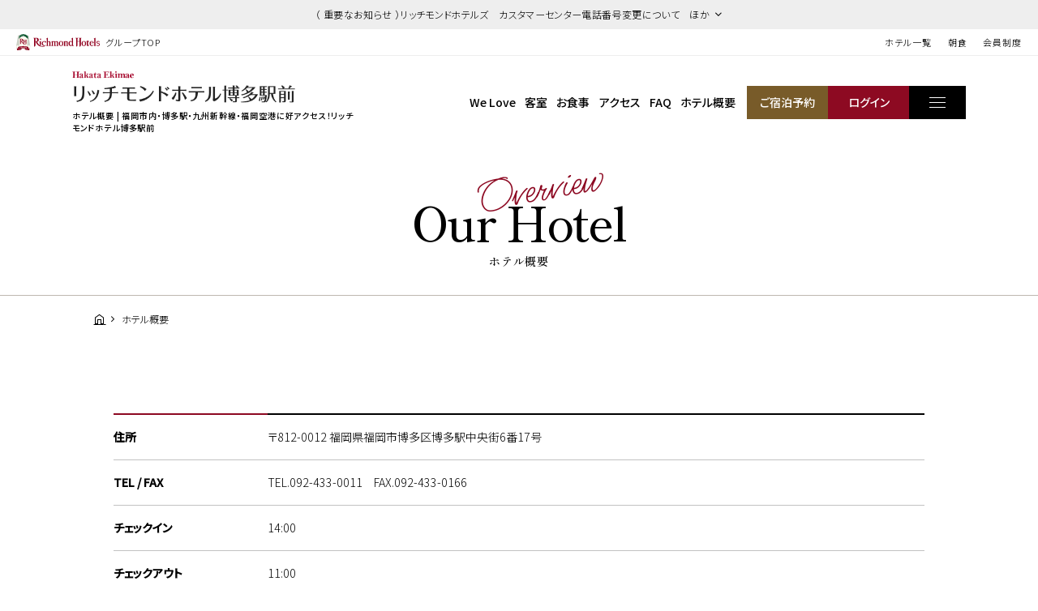

--- FILE ---
content_type: text/html; charset=UTF-8
request_url: https://richmondhotel.jp/hakata/guide/
body_size: 51476
content:
<!DOCTYPE html>
<html class="mouse lower modern chrome" lang="ja">
<head prefix="og: http://ogp.me/ns# fb: http://ogp.me/ns/fb# website: http://ogp.me/ns/website#">
	<meta charset="utf-8">
	<title>ホテル概要 | リッチモンドホテル 博多駅前 | 公式サイト</title>
	<meta name="keywords" content="福岡市内,博多区,福岡空港,九州新幹線,ホテル,ビジネスホテル,リッチモンドホテル,ホテル概要">
	<meta name="description" content="リッチモンドホテル博多駅前のホテル詳細情報です。リッチモンドホテル博多駅前は、JR「博多駅」より徒歩4分。ビジネスにも観光にも利便性の高い立地が魅力です。">
		<meta name="viewport" content="width=device-width, initial-scale=0.0, minimum-scale=1.0">
		<meta name="format-detection" content="telephone=no">
	<link rel="index" href="https://richmondhotel.jp/hakata/">
	<link rel="canonical" href="http://richmondhotel.jp/hakata/guide/">

	<!-- Google Tag Manager -->
<script>(function(w,d,s,l,i){w[l]=w[l]||[];w[l].push({'gtm.start':
new Date().getTime(),event:'gtm.js'});var f=d.getElementsByTagName(s)[0],
j=d.createElement(s),dl=l!='dataLayer'?'&l='+l:'';j.async=true;j.src=
'https://www.googletagmanager.com/gtm.js?id='+i+dl;f.parentNode.insertBefore(j,f);
})(window,document,'script','dataLayer','GTM-W8SGKWR');</script>
<!-- End Google Tag Manager -->

			<!-- favicon -->
		<link rel="shortcut icon" href="https://richmondhotel.jp/favicon.ico">
	
			<!-- apple-touch-icon -->
		<link rel="apple-touch-icon" href="https://richmondhotel.jp/apple-touch-icon.png">
			<link rel='dns-prefetch' href='//www.googletagmanager.com'/>
	<link rel='dns-prefetch' href='//code.jquery.com'/>
	<link rel='dns-prefetch' href='//cdn.jsdelivr.net'/>

	<!-- Open graph tags -->
		<meta property="fb:app_id" content="">
	<meta property="og:site_name" content="タイトルが入ります">
	<meta property="og:title" content="ホテル概要 | リッチモンドホテル 博多駅前 | 公式サイト">
	<meta property="og:type" content="website">
	<meta property="og:url" content="http://richmondhotel.jp/hakata/guide/">
	<meta property="og:description" content="リッチモンドホテル博多駅前のホテル詳細情報です。リッチモンドホテル博多駅前は、JR「博多駅」より徒歩4分。ビジネスにも観光にも利便性の高い立地が魅力です。">
			        <meta property="og:image" content="http://richmondhotel.jp/datas/images/2023/03/25/a2f33d6e3b2ce9ae7d8d4360bc4766e0038de100.jpg">
			<meta name="twitter:card" content="summary_large_image">

	<!-- shutto翻訳設置用 -->
		<script src="https://d.shutto-translation.com/trans.js?id=22002"></script>
		<!-- *** stylesheet *** -->
<style rel="stylesheet" media="all">
/* default.css */
html,article,aside,audio,blockquote,body,dd,dialog,div,dl,dt,fieldset,figure,footer,form,h1,h2,h3,h4,h5,h6,header,hgroup,input,li,mark,menu,nav,ol,p,pre,section,td,textarea,th,time,ul,video,main{margin:0;padding:0;word-wrap:break-word;overflow-wrap:break-word;-webkit-font-feature-settings:"palt";font-feature-settings:"palt"}address,caption,cite,code,dfn,em,strong,th,var{font-style:normal;word-wrap:break-word;overflow-wrap:break-word}table{border-collapse:collapse;border-spacing:0}caption,th{text-align:left}q:after,q:before{content:""}embed,object{vertical-align:top}hr,legend{display:none}h1,h2,h3,h4,h5,h6{font-size:100%;font-weight:normal;}abbr,acronym,fieldset,img{border:0}li{list-style-type:none}sup{vertical-align:super;font-size:0.5em}img{vertical-align:top}i{font-style:normal}svg{vertical-align:middle}article,aside,dialog,figure,footer,header,hgroup,nav,section,main{display:block}nav,ul{list-style:none}
</style>
<link href="https://richmondhotel.jp/files/css/global_common.css?v=20250522171032" rel="stylesheet" media="all">
<link href="https://richmondhotel.jp/files/css/bb_common.css?v=20250311201704" rel="stylesheet" media="all">
<link href="https://richmondhotel.jp/files/css/bb_guide.css?v=20250304115006" rel="stylesheet" media="all">
<!-- *** javascript *** -->
<!-- jquery-3.4.1　-->
<script src="https://code.jquery.com/jquery-3.4.1.min.js" integrity="sha256-CSXorXvZcTkaix6Yvo6HppcZGetbYMGWSFlBw8HfCJo=" crossorigin="anonymous"></script>

<script>
// config.js
var $body,$page,$changeImg,$doc=$(document),$w=$(window),$html=$("html"),abi={bp_tab:1023,bp_sp:767,pc:"",tab:"",sp:"",pcView:"",tabView:"",spView:"",finish:"",deviceWidth:"",deviceHeight:"",sT:"",ie9:!!$html.hasClass("ie9"),ie8:!!$html.hasClass("ie8"),ie10:!!$html.hasClass("ie10"),ie11:!!$html.hasClass("ie11"),edge:!!$html.hasClass("edge"),ua_mouse:!!$html.hasClass("mouse"),ua_touch:!!$html.hasClass("touch"),ua_phone:!!$html.hasClass("phone")},rwdFunctions={checkValue:function(){abi.deviceWidth=abi.ie8?$w.width():window.innerWidth,abi.deviceHeight=$w.height(),abi.pc=!!(abi.ie8||abi.deviceWidth>abi.bp_tab),abi.tab=!abi.ie8&&abi.deviceWidth<=abi.bp_tab&&abi.deviceWidth>abi.bp_sp,abi.sp=!abi.ie8&&abi.deviceWidth<=abi.bp_sp},fooLoad:function(i){i.each(function(){$(this).attr("src",$(this).data("img"))})},loadImg:function(){abi.finish=!!(abi.pcView&&abi.tabView&&abi.spView),abi.ie8||abi.finish?abi.pcView||(abi.pcView=!0):abi.pc||abi.tab?(abi.pcView&&abi.tabView||rwdFunctions.fooLoad($("img.load_pc-tab")),abi.pc&&!abi.pcView&&(rwdFunctions.fooLoad($("img.load_pc")),abi.pcView=!0),abi.tab&&!abi.tabView&&(rwdFunctions.fooLoad($("img.load_tab-sp")),abi.tabView=!0)):abi.spView||(rwdFunctions.fooLoad($("img.load_sp,img.load_tab-sp")),abi.spView=!0)},changeImg:function(){if(!abi.ie8)for(var i=0;i<=$changeImg.length-1;i++)$changeImg.eq(i).is(".custom")?abi.deviceWidth>$changeImg.eq(i).data("custom")?$changeImg.eq(i).attr("src",$changeImg.eq(i).data("img")):$changeImg.eq(i).attr("src",$changeImg.eq(i).data("img").replace("-before","-after")):$changeImg.eq(i).is(".tab,.all")?$changeImg.eq(i).is(".tab")?abi.pc?$changeImg.eq(i).attr("src",$changeImg.eq(i).data("img")):$changeImg.eq(i).attr("src",$changeImg.eq(i).data("img").replace("-pc","-tab")):$changeImg.eq(i).is(".all")&&(abi.pc?$changeImg.eq(i).attr("src",$changeImg.eq(i).data("img")):abi.tab?$changeImg.eq(i).attr("src",$changeImg.eq(i).data("img").replace("-pc","-tab")):abi.sp&&$changeImg.eq(i).attr("src",$changeImg.eq(i).data("img").replace("-pc","-sp"))):abi.sp?$changeImg.eq(i).attr("src",$changeImg.eq(i).data("img").replace("-pc","-sp")):$changeImg.eq(i).attr("src",$changeImg.eq(i).data("img"))},adjustFsz:function(){abi.sp&&(abi.deviceHeight>abi.deviceWidth?(p=abi.deviceWidth/3.5,$page.css("fontSize",p+"%")):$page.css("fontSize",""))},settingRwd:function(){rwdFunctions.checkValue(),rwdFunctions.changeImg(),rwdFunctions.loadImg(),rwdFunctions.adjustFsz()}};$.fn.superResize=function(i){var a=$.extend({loadAction:!0,resizeAfter:function(){}},i);a.loadAction&&("interactive"!==document.readyState&&"complete"!==document.readyState||a.resizeAfter());var e=!1,t=abi.deviceWidth;return this.resize(function(){!1!==e&&clearTimeout(e),e=setTimeout(function(){t!=abi.deviceWidth&&(a.resizeAfter(),t=abi.deviceWidth)},300)}),this},$.fn.firstLoad=function(i){var a=$.extend({pc:function(){},pc_tab:function(){},tab:function(){},tab_sp:function(){},sp:function(){}},i),e=[];return this.superResize({resizeAfter:function(){setTimeout(function(){1!=e[0]&&abi.pcView&&(a.pc(),e[0]=!0),(1!=e[1]&&abi.pcView||1!=e[1]&&abi.tabView)&&(a.pc_tab(),e[1]=!0),1!=e[2]&&abi.tabView&&(a.tab(),e[2]=!0),(1!=e[3]&&abi.tabView||1!=e[3]&&abi.spView)&&(a.tab_sp(),e[3]=!0),1!=e[4]&&abi.spView&&(a.sp(),e[4]=!0)},200)}}),this},$.fn.hasAttr=function(i){var a=this.attr(i);return void 0!==a&&!1!==a},document.addEventListener("DOMContentLoaded",function(i){$body=$("body"),$page=$("#abi_page"),$changeImg=$("img.change_img"),rwdFunctions.settingRwd(),abi.ie8&&rwdFunctions.fooLoad($("img.change_img,img.load_pc,img.load_pc-tab")),abi.ua_phone||$('a[href^="tel:"]').wrapInner('<span class="tel"></span>').children("span").unwrap(),abi.ua_touch&&$page.find("*").on({touchstart:function(){$(this).addClass("touchstart").removeClass("touchend")},touchend:function(){$(this).addClass("touchend").removeClass("touchstart")}}),$w.on({load:function(){$w.trigger("resize").trigger("scroll")},resize:function(){rwdFunctions.checkValue()},scroll:function(){abi.sT=$w.scrollTop()}}).superResize({loadAction:!1,resizeAfter:function(){rwdFunctions.settingRwd()}})});
</script>
<script src="https://richmondhotel.jp/files/js/bb_common.min.js?v=20250306155627"></script>
</head>

<body id="guide">
<!-- Google Tag Manager (noscript) -->
<noscript><iframe src="https://www.googletagmanager.com/ns.html?id=GTM-W8SGKWR"
height="0" width="0" style="display:none;visibility:hidden"></iframe></noscript>
<!-- End Google Tag Manager (noscript) -->
<div id="abi_page">
<header id="global_header">
						<div class="con_g_information">
                    <!-- 記事が複数だった時 -->
                    <p class="st accordion "><span>（ 重要なお知らせ ）リッチモンドホテルズ　カスタマーセンター電話番号変更について　ほか</span></p>
            <div class="box_inf" >
                <ul>
	                		                                        <li>
                            <a href="/news/20603968548/" class="over">（ 重要なお知らせ ）リッチモンドホテルズ　カスタマーセンター電話番号変更について</a>
                        </li>
                    		                                        <li>
                            <a href="/news/20603968363/" class="over">会員カードの廃止＆会員移行手続きについてのお知らせ</a>
                        </li>
                                    </ul>
                <p class="ic_close"><i id="js-g_infClose" class="icon-close"></i></p>
            </div>
        	</div><!-- /.con_g_information -->
    	<div class="con_g_header view_pc-tab">
		<p class="logo"><a href="https://richmondhotel.jp/" class="over"><img src="https://richmondhotel.jp/files/images/header/logo.svg" alt="Richmond Hotels" width="103" height="20"><em>グループTOP</em></a></p>
		<ul>
			<li><a href="https://richmondhotel.jp/hotels/" target="_blank">ホテル一覧</a></li>
			<!-- <li><a href="https://richmondhotel.jp/plan/" target="_blank">特集プラン</a></li> -->
			<li><a href="https://richmondhotel.jp/breakfast/" target="_blank">朝食</a></li>
			<li><a href="https://richmondhotel.jp/club/" target="_blank">会員制度</a></li>

		</ul>
	</div><!-- /.con_g_header -->
</header><!-- /#global_header -->
<div id="js-loading" style="position:fixed;left:0;top:0;width:100%;height:100%;z-index:100000;background:#fff;"></div>
<script>
	$(function(){
		$('#js-loading').delay(300).fadeOut(500);
	});
</script>
<header id="header">
	<div class="con_header">
		<div class="box_logo">
			<p class="logo">
												                    <a href="https://richmondhotel.jp/hakata/" class="over">
                        <img src="/datas/cache/images/2025/03/06/500x70_ea1e9d427fb5664c32c517a73e421e58_93dc8fd2caec8859f12e63cd44d465f5be1883a4.png" alt="リッチモンドホテル博多駅前" width="275" height="35" loading="lazy">
                    </a>
				            </p>
			<h1>ホテル概要 | 福岡市内・博多駅・九州新幹線・福岡空港に好アクセス！リッチモンドホテル博多駅前</h1>
		</div>
		<nav id="gnav">
			<ul class="view_pc-tab">
				<li><a href="https://richmondhotel.jp/hakata/welove/">We Love</a></li>
				<li><a href="https://richmondhotel.jp/hakata/rooms/">客室</a></li>
				<li><a href="https://richmondhotel.jp/hakata/dishes/">お食事</a></li>
				<li><a href="https://richmondhotel.jp/hakata/access/">アクセス</a></li>
								<li><span class="talkappi-faq-icon">FAQ</span></li>
                				<li><a href="https://richmondhotel.jp/hakata/guide/">ホテル概要</a></li>
                				<li class="rsv"><a href="https://booking.richmondhotel.jp/booking/result?code=0190d8cf-1c5f-7ba5-bf8d-8adba165355f&type=plan" target="_blank"><span>ご宿泊予約</span></a></li>
				<li class="login"><a href="https://booking.richmondhotel.jp/my-account/profile?code=0190d8cf-1c5f-7ba5-bf8d-8adba165355f" target="_blank"><span>ログイン</span></a></li>
			</ul>
			<p class="btn js-menuBtn over"><span></span></p>
		</nav>
	</div>
</header><!-- /#header --><main id="contents">

	<div class="con_title subpage">
		<h2><span>Our Hotel<i>Overview</i></span><em>ホテル概要</em></h2>
	</div><!-- .con_title -->

	<!-- パンくず -->
	<ul class="topicpath" vocab="https://schema.org/" typeof="BreadcrumbList">
		<li property="itemListElement" typeof="ListItem">
			<a property="item" href="https://richmondhotel.jp/hakata/" typeof="WebPage">
				<span property="name"><i class="icon-home"></i></span>
			</a>
			<meta property="position" content="1">
		</li>
		<li property="itemListElement" typeof="ListItem">
			<span property="name">ホテル概要</span>
			<meta property="position" content="2">
		</li>
	</ul><!-- .topicpath -->

	<div class="con_hotel">
		<table class="tbl_basic2">
            <tbody>
                        <tr>
        <th>住所</th>
        <td>〒812-0012 <br class="view_sp">福岡県福岡市博多区博多駅中央街6番17号</td>
    </tr>
            <tr>
        <th>TEL / FAX</th>
        <td>TEL.<a href="tel:0924330011">092-433-0011</a>　<br class="view_sp">FAX.092-433-0166</td>
    </tr>
                                    <tr>
                <th>チェックイン</th>
                <td>14:00</td>
            </tr>
                    <tr>
                <th>チェックアウト</th>
                <td>11:00</td>
            </tr>
                    <tr>
                <th>総部屋数</th>
                <td>216室</td>
            </tr>
                    <tr>
                <th>館内</th>
                <td>2F コインランドリー(洗濯・乾燥 &yen;500/120分, &yen;400/80分)　/　8F 自動販売機・電子レンジ・製氷機　/　自動精算機　/　ファックス・コピーはフロントにて承ります</td>
            </tr>
                    <tr>
                <th>客室設備</th>
                <td>TV　/　冷蔵庫　/　インターネット接続専用モジュラージャック　/　大型デスク（デスク上照度1800LUX）　/　デスク椅子　/　ウォシュレットトイレ　/　浴室内曇り止め鏡　/　電気ケトル全室設置　/　加湿空気清浄機全室設置　/　無料BSチャンネル　/ アイロン、アイロン台（フロントにて無料貸出し）　/　LANケーブルは客室デスクの引出しに入っております。/各フロアにウォーターサーバー1台ずつ設置</td>
            </tr>
                    <tr>
                <th>アメニティ</th>
                <td>シャンプー・コンディショナー・ボディーソープ（IUGEN）　/　ドライヤー　/　歯ブラシセット　/　くし　/　綿棒　/　ボディータオル　/　毎日洗いたてスリッパ　/　パジャマ(フリーサイズのワンピースタイプ)　/　歯ブラシ、髭剃りセット、くし、綿棒、ボディータオル、入浴剤、その他アメニティ（1階フロントにてアメニティバーを設置しております。ご自由にお持ちください）　/　※お子様パジャマはフロントにて貸し出しております。（数量・サイズに限り有）</td>
            </tr>
                    <tr>
                <th>会議室</th>
                <td>なし</td>
            </tr>
                    <tr>
                <th>駐車場</th>
                <td>立体式駐車場（34台）1泊 &yen;1,500<br>※満車及び車高が155cm以上の大型車については提携駐車場へご案内します。</td>
            </tr>
                    <tr>
                <th>キャンセルポリシー</th>
                <td>キャンセル料は以下の通り頂戴いたします。<br>【1日あたり宿泊室数】<br>10室未満 不泊&rarr;100％ 当日&rarr;18時まで無料 18時以降50％ 22時以降&rarr;100<br>10室以上 不泊&rarr;100％ 当日&rarr;100％ 前日&rarr;80％ 3日前&rarr;50％ 7日前&rarr;20％<br>20室以上 不泊&rarr;100％ 当日&rarr;100％ 前日100％ 3日前&rarr;80％ 7日前&rarr;50％ 14日前&rarr;50％ 30日前&rarr;20％</td>
            </tr>
                        </tbody>
		</table>
	</div>

</main><!-- /#contents -->
<footer id="footer">
		<div class="con_fbanner">
		<div id="js-fbannerSlider">
			<!-- <div><a href="" target="_blank" class="over"><img src="images/footer/bn1.jpg" alt="お得な情報をご紹介 おすすめプラン特集" width="240" height="91" loading="lazy"></a></div>
						<div><a href="" target="_blank" class="over"><img src="images/footer/bn2.jpg" alt="パンフレットダウンロード" width="240" height="91" loading="lazy"></a></div>
                       <div><a href="" target="_blank" class="over"><img src="images/footer/bn3.jpg" alt="Richmond Club 会員パスワード変更/再設定はこちらから" width="240" height="91" loading="lazy"></a></div>
			<div class="js-modalRecruitBtn"><span class="over"><img src="https://richmondhotel.jp/files/images/footer/bn4.jpg" alt="ホテル・レストランスタッフ募集" width="240" height="91" loading="lazy"></span></div> -->
			<div><a href="https://richmondhotel.jp/breakfast/" target="_blank" class="over"><img src="https://richmondhotel.jp/files/images/footer/bn_breakfast.jpg" alt="こころもおなかも幸せにする朝ごはん" width="240" height="91" loading="lazy"></a></div>
		</div>
	</div><!-- /.con_fbanner -->

	<div id="js-modalRecruit">
		<div class="bg"></div>
		<div class="con_modalRecruit">
			<div class="wrap">
				<div>
					<h2 class="remodal_recruit_st">ホテル・レストラン スタッフ募集</h2>
					<p><a href="https://richmondhotel.jp/recruit/" target="_blank" class="over"><img src="https://richmondhotel.jp/files/images/footer/btn_recruit_w.jpg" alt="リクルートサイト"></a></p>
					<p><a class="remodal_recruit_btn over" href="https://richmondhotel.jp/recruit/houseinfo/index.html" target="_blank">新卒採用</a></p>
					<p><a class="remodal_recruit_btn over" href="https://richmondhotel.jp/recruit/houseinfo/index.html" target="_blank">中途採用</a></p>
					<p><a class="remodal_recruit_btn over" href="https://richmondhotel-recruit.net/jobfind-pc/" target="_blank">アルバイト採用</a></p>
					<i id="js-modalRecruitClose" class="icon-close"></i>
				</div>
			</div>
		</div>
	</div>	<div class="con_footer">
				<div class="box_inf">
			<div class="wrp_inf">
				<p class="logo">
                                                                                    <a href="https://richmondhotel.jp/hakata/" class="over">
                            <img src="/datas/cache/images/2025/03/06/275x55_ea1e9d427fb5664c32c517a73e421e58_93dc8fd2caec8859f12e63cd44d465f5be1883a4.png" alt="リッチモンドホテル博多駅前" width="275" height="35" loading="lazy">
                        </a>
                                    </p>
				<address>
					〒812-0012 <br class="view_tab-sp">福岡県福岡市博多区博多駅中央街6番17号<br>
					FAX:092-433-0166				</address>
			</div>
			<div class="wrp_tel">
                				<p class="txt_tel"><i>ホテル代表</i><em><a href="tel:0924330011">092-433-0011</a></em></p>
			</div>
                            <div class="con_sns">
                    <ul class="box_sns">
                                                                                <li class="instagram">
                                <a href="https://www.instagram.com/richmondhotel_hakataekimae/" target="_blank">
                                    <img src="/datas/cache/images/2024/09/06/25x25_ea1e9d427fb5664c32c517a73e421e58_111fc412d8390fe5a97f92f3879f498e2f33ce01.png" alt="">
                                </a>
                            </li>
                                            </ul>
                </div>
            		</div>
		<div class="box_ta">
			<div class="wrp_ta">
				<p class="bn">
															                        <img src="/datas/cache/images/2023/03/25/440x155_ea1e9d427fb5664c32c517a73e421e58_ab23e673909769f2b3462035dcf9d1d33703f705.jpg" alt="エクセレンス認証 5年連続で選ばれました" width="306" height="108" loading="lazy">
                    
                </p>
				<div id="TA_cdsratingsonlynarrow417" class="TA_cdsratingsonlynarrow"><ul id="sEphTs7U1fl" class="TA_links bWdQGdbE"><li id="INXxPcDFt" class="LGIKw0J"><a target="_blank" href="https://www.tripadvisor.jp/"><img src="https://www.tripadvisor.jp/img/cdsi/img2/branding/tripadvisor_logo_transp_340x80-18034-2.png" alt="TripAdvisor"/></a></li></ul></div>
<script src="https://www.jscache.com/wejs?wtype=cdsratingsonlynarrow&uniq=417&locationId=1054780&lang=ja&border=true&display_version=2"></script>			</div>
					</div>
	</div>
</footer><!-- /#footer -->

<div id="js-menu">
	<ul>
		<li class="access view_sp"><a href="https://richmondhotel.jp/hakata/access/">アクセス</a></li>
		<li class="tel view_sp">
			                <a href="tel:0924330011">TEL予約</a>
			        </li>
		<li class="rsv"><a href="https://booking.richmondhotel.jp/booking/result?code=0190d8cf-1c5f-7ba5-bf8d-8adba165355f&type=plan" target="_blank">ご宿泊予約</a></li>
		<li class="login"><a href="https://booking.richmondhotel.jp/my-account/profile?code=0190d8cf-1c5f-7ba5-bf8d-8adba165355f" target="_blank">ログイン</a></li>
		<li class="menu js-menuBtn over"><span><i></i></span></li>
	</ul>
	<p class="logo view_sp">
						            <a href="https://richmondhotel.jp/hakata/">
                <img src="/datas/cache/images/2025/03/06/600x200_ea1e9d427fb5664c32c517a73e421e58_b2c445638460eeb9adec973208c91fa3184f597d.png" alt="リッチモンドホテル博多駅前" width="421" height="29">
            </a>
            </p>
</div><!-- /#js-menu -->

<div id="js-menuList">
	<div class="bg view_pc-tab"></div>
	<div class="box_menu">
		<div class="inner">
			<div class="wrp_lang">
				<span class="accordion">LANGUAGE</span>
				<ul class="js-language">
					<li><a href="#" data-stt-changelang="ja" data-stt-ignore>JP</a></li>
					<li><a href="#" data-stt-changelang="en" data-stt-ignore>EN</a></li>
					<li><a href="#" data-stt-changelang="zh-CN" data-stt-ignore>CN</a></li>
					<li><a href="#" data-stt-changelang="zh-TW" data-stt-ignore>TW</a></li>
					<li><a href="#" data-stt-changelang="ko" data-stt-ignore>KO</a></li>
				</ul>
			</div>
			<div class="wrp_list">
				<ul>
					<li><a href="https://richmondhotel.jp/hakata/">TOP</a></li>
					<li><a href="https://richmondhotel.jp/hakata/welove/">We Love</a></li>
					<li><a href="https://richmondhotel.jp/hakata/rooms/">客室</a></li>
					<li><a href="https://richmondhotel.jp/hakata/dishes/">お食事</a></li>
				</ul>
				<ul>
					<li><a href="https://richmondhotel.jp/hakata/access/">アクセス</a></li>
										<li><span class="talkappi-faq-icon">FAQ</span></li>
                    					<li><a href="https://richmondhotel.jp/hakata/guide/">ホテル概要</a></li>
                    				</ul>
			</div>
			<div class="wrp_lnk">
				<ul>
					<li><a href="https://richmondhotel.jp/hakata/news/">新着情報</a></li>
					                        <li><a href="https://richmondhotel.jp/hakata/blog/">スタッフブログ</a></li>
														</ul>
				<ul>
					<li><a href="https://richmondhotel.jp/hotels/" target="_blank" class="outer">ホテル一覧</a></li>
					<!-- <li><a href="" target="_blank" class="outer">特集プラン</a></li> -->
					<li><a href="https://richmondhotel.jp/club/" target="_blank" class="outer">会員制度</a></li>
				</ul>
			</div>
			<p class="btn c_btn-rsv"><a href="https://booking.richmondhotel.jp/booking/result?code=0190d8cf-1c5f-7ba5-bf8d-8adba165355f&type=plan" target="_blank">ご宿泊予約</a></p>
		</div>
	</div>
</div><!-- /#js-menuList -->

<div id="js-modalSearch">
	<div class="bg"></div>
	<div class="con_modalSearch">
		<div class="wrap">
			<div>
				<form class="obj_search" action="https://secure.reservation.jp/richmondhotel/stay_pc/rsv/htl_redirect_ser.aspx" method="get" target="_blank">
					<input type="hidden" name="lang" value="ja-JP">
					<input type="hidden" name="hi_id" value="8">
					<input type="hidden" name="cond" value="or">
					<input type="hidden" name="cl_tbd" value="False" class="obj_cheakCal">

					<div class="box_sea">
						<!-- 宿泊日 -->
						<div class="wrp_day">
							<p>宿泊日</p>
							<div class="inner">
								<input type="text" id="datepicker2" name="dt" value="2026/01/21" class="datepicker" readonly="readonly">
							</div>
						</div><!-- /.wrp_day -->

						<!-- 泊数 -->
						<div class="wrp_sta">
							<p>泊数</p>
							<div class="inner">
								<p class="txt"><em>1</em>泊</p>
								<select name="le" class="js-select">
									<option value="1">1</option>
<option value="2">2</option>
<option value="3">3</option>
<option value="4">4</option>
<option value="5">5</option>
<option value="6">6</option>
<option value="7">7</option>
<option value="8">8</option>
<option value="9">9</option>
<option value="10">10</option>
								</select>
								<!-- ※泊数の項目を削除する際は下記の一行のコメントを外してください -->
								<!-- <input type="hidden" name="le" value="1"> -->
							</div>
						</div><!-- /.wrp_sta -->

						<!-- 人数 -->
						<div class="wrp_per">
							<p>人数/<br class="view_sp">1室</p>
							<div class="inner">
								<p class="txt"><em>1</em>人</p>
								<select name="mc" class="js-select">
									<option value="1">1</option>
<option value="2">2</option>
<option value="3">3</option>
<option value="4">4</option>
								</select>
								<!-- ※人数の項目を削除する際は下記の一行のコメントを外してください。 -->
								<!-- <input type="hidden" name="mc" value="1"> -->
							</div>
						</div><!-- /.wrp_per -->

						<!-- 部屋数 -->
						<div class="wrp_roo view_pc-tab">
							<p>部屋数</p>
							<div class="inner">
								<p class="txt"><em>1</em>室</p>
								<select name="rc" class="js-select">
									<option value="1">1</option>
<option value="2">2</option>
<option value="3">3</option>
<option value="4">4</option>
<option value="5">5</option>
<option value="6">6</option>
<option value="7">7</option>
<option value="8">8</option>
<option value="9">9</option>
<option value="10">10</option>
								</select>
								<!-- ※部屋数の項目を削除する際は下記の一行のコメントを外してください -->
								<!-- <input type="hidden" name="rc" value="1"> -->
							</div>
						</div><!-- /.wrp_roo -->
					</div>

					<!-- 検索ボタン -->
					<div class="box_btn">
						<p class="btn1"><span class="over">空室検索<input type="submit" value=""></span></p>
						<p class="btn2"><a href="https://secure.reservation.jp/richmondhotel/stay_pc/rsv/rsv_pln_lst.aspx?hi_id=8&lang=ja-JP" target="_blank">宿泊プラン一覧</a></p>
					</div>
				</form>
                <div class="other pcs-3">
					<ul class="btns">
						<!-- <li class="btn1"><a href="https://www.tour-list.com/TL/?hc=FU193" target="_blank">航空券付宿泊プラン</a></li> -->
						                            <li class="btn1"><a href="https://richmondhotel.jp/rp/" target="_blank">乗車券付宿泊プラン</a></li>
						                        <li class="btn2"><a href="https://richmondhotel.jp/club/" target="_blank">会員特典のご案内</a></li>
					</ul>
					<ul class="lnks">
						<li class="lnk red"><a href="https://secure.reservation.jp/richmondhotel/stay_pc/rsv/mem_lgn.aspx?hi_id=8&lang=ja-JP" target="_blank">会員ログイン</a></li>
						<li class="lnk red"><a href="https://secure.reservation.jp/richmondhotel/stay_pc/rsv/pwd_rmd_ipt.aspx?hi_id=8&lang=ja-JP" target="_blank">パスワードを<br class="view_sp">お忘れの方</a></li>
						<li class="lnk"><a href="https://secure.reservation.jp/richmondhotel/stay_pc/rsv/cnf_rsv_ent.aspx?hi_id=8&lang=ja-JP" target="_blank">予約確認・変更・<br class="view_sp">キャンセル</a></li>
						<li class="lnk outer"><a href="https://www2.jtbbookandpay.com/FrontEnd" target="_blank">領収書発行</a></li>
											</ul>
				</div>
				<i id="js-modalSearchClose" class="icon-close"></i>
			</div>
		</div>
	</div>
</div><!-- /#js-modalSearch -->
<footer id="global_footer">
	<p class="ptop view_pc-tab"><a href="#abi_page" class="over">PAGE TOP</a></p>
	<div class="con_g_footer">
		<div class="inner">
			<div class="box_lnk">
				<div class="wrp_lnk fnav">
					<div class="wrp_lnk_list">
						<ul class="list">
							<li><span><a href="https://richmondhotel.jp/" target="_blank">ホテルチェーンTOP</a></span></li>
							<li><span><a href="https://richmondhotel.jp/club/" target="_blank">会員制度</a></span></li>
							<!-- <li><span><a href="https://richmondhotel.jp/plan/" target="_blank">特集プラン</a></span></li> -->
															<li><span><a href="https://richmondhotel.jp/hakata/blog/" target="_blank">スタッフブログ</a></span></li>
														<li><span><a href="https://richmondhotel.jp/hakata/news/" target="_blank">新着情報</a></span></li>
														<!--<li><span><a href="https://richmondhotel.jp/dp/" target="_blank">航空券付宿泊プラン</a></span></li> -->
														<li><span><a href="https://richmondhotel.jp/rp/" target="_blank">JR乗車券付宿泊プラン</a></span></li>
														<li><span><em class="talkappi-faq-icon">よくあるご質問</em></span></li>
														<!-- <li><span><a href="https://richmondhotel.jp/mail/" target="_blank">メールマガジン</a></span></li> -->
						</ul>
						<ul class="list">
														<li><span><a href="https://richmondhotel.jp/contact/" target="_blank">お問い合わせ</a></span></li>
							<li><span><a href="https://richmondhotel.jp/contract/" target="_blank">リッチモンドホテルズ約款</a></span></li>
							<li><span><a href="https://richmondhotel.jp/agreement/" target="_blank">インターネット<br class="view_pc-tab">予約利用規約</a></span></li>
							<li><span><a href="https://richmondhotel.jp/privacy/" target="_blank">プライバシーポリシー</a></span></li>
							<!-- <li><span><a href="" target="_blank">アールエヌティーホテルズ<br class="viev_pc-tab">取引活動ガイドライン</a></span></li> -->
							<li><span><a href="https://richmondhotel.jp/eco/" target="_blank">エコスタイル</a></span></li>
															<li><span><a href="https://richmondhotel.jp/sdgs/" target="_blank">SDGsプロジェクト</a></span></li>
								<li><span><a href="https://rnt-hotels.co.jp/" target="_blank">会社概要</a></span></li>
							
							<li><span class="js-modalRecruitBtn">採用情報</span></li>
						</ul>
					</div>
                    											<div class="con_sns">
							<p class="ttl">アールエヌティーホテルズSNS</p>
							<ul class="box_sns">
																									<li class="instagram">
									<a href="https://www.instagram.com/rnt_hotels_official/" target="_blank">
										<img src="/datas/cache/images/2024/09/06/25x25_ea1e9d427fb5664c32c517a73e421e58_1ff94b06e9f95b3267186ad048d1a9b3bea8f3f2.png" alt="">
									</a>
								</li>
																									<li class="facebook">
									<a href="https://www.facebook.com/profile.php?id=100090833892941" target="_blank">
										<img src="/datas/cache/images/2024/09/06/25x25_ea1e9d427fb5664c32c517a73e421e58_250a9f9ad2e7bb69a06024032f954a443ff22876.png" alt="">
									</a>
								</li>
															</ul>
						</div>
										<div class="con_app_area">
						<div class="app_name">
							<img class="app_icon" src="https://richmondhotel.jp/files/images/common/ic_app.png" alt="アイコン：リッチモンドホテル公式アプリ">
							<p class="name">リッチモンドホテル公式アプリ</p>
						</div>
						<div class="dl_link">
							<a class="over" href="https://apps.apple.com/us/app/%E3%83%AA%E3%83%83%E3%83%81%E3%83%A2%E3%83%B3%E3%83%89%E3%83%9B%E3%83%86%E3%83%AB%E5%85%AC%E5%BC%8F%E3%82%A2%E3%83%97%E3%83%AA/id1215593001" rel="noopener" target="_blank"><img class="img apple" src="https://richmondhotel.jp/files/images/common/img_appstore.png" alt="App Storeからダウンロード"></a>
							<a class="over" href="https://play.google.com/store/apps/details?id=com.appcapsule.ac5200468001" rel="noopener" target="_blank"><img class="img google" src="https://richmondhotel.jp/files/images/common/img_googleplay.png" alt="Google Playからダウンロード"></a>
						</div>
					</div>
				</div>
                				<div class="wrp_lnk hotellist">
					<ul class="list">
						<li>
							<span class="accordion sp_only"><a href="https://richmondhotel.jp/hotels/" target="_blank">直営ホテル</a></span>
							<div class="wrap">
                                                                                                                                                                            <ul>																																		<li><a href="https://richmondhotel.jp/sapporo-ekimae/" target="_blank">リッチモンドホテル<wbr>札幌駅前</a></li>
																							                                                                                                                    																																		<li><a href="https://richmondhotel.jp/sapporo-odori/" target="_blank">リッチモンドホテル<wbr>札幌大通</a></li>
																							                                                                                                                    																																		<li><a href="https://richmondhotel.jp/obihiro/" target="_blank">リッチモンドホテル<wbr>帯広駅前</a></li>
																							                                                                                                                                                                                        																																		<li><a href="https://richmondhotel.jp/aomori/" target="_blank">リッチモンドホテル<wbr>青森</a></li>
																							                                                                                                                    																																		<li><a href="https://richmondhotel.jp/akita/" target="_blank">リッチモンドホテル<wbr>秋田駅前</a></li>
																							                                                                                                                    																																		<li><a href="https://richmondhotel.jp/morioka/" target="_blank">リッチモンドホテル<wbr>盛岡駅前</a></li>
																							                                                                                                                    																																		<li><a href="https://richmondhotel.jp/sendai/" target="_blank">リッチモンドホテル<wbr>仙台</a></li>
																							                                                                                                                    																																		<li><a href="https://richmondhotel.jp/sendai-ekimae/" target="_blank">リッチモンドホテル<wbr>プレミア仙台駅前</a></li>
																							                                                                                                                    																																		<li><a href="https://richmondhotel.jp/yamagata/" target="_blank">リッチモンドホテル<wbr>山形駅前</a></li>
																							                                                                                                                    																																		<li><a href="https://richmondhotel.jp/fukushima/" target="_blank">リッチモンドホテル<wbr>福島駅前</a></li>
																							                                                                                                                                                                                        																																		<li><a href="https://richmondhotel.jp/utsunomiya/" target="_blank">リッチモンドホテル<wbr>宇都宮駅前</a></li>
																							                                                                                                                    																																		<li><a href="https://richmondhotel.jp/utsunomiya-annex/" target="_blank">リッチモンドホテル<wbr>宇都宮駅前アネックス</a></li>
																							                                                                                                                    																																													                                                                                                                    																																		<li><a href="https://richmondhotel.jp/narita/" target="_blank">リッチモンドホテル<wbr>成田</a></li>
																							                                                                                                                    																																													                                                                                                                    																																													                                                                                                                                                                                        																																		<li><a href="https://richmondhotel.jp/tokyo-oshiage/" target="_blank">リッチモンドホテル<wbr>プレミア東京スコーレ</a></li>
																							                                                                                                                    																																													                                                                                                                    																																													                                                                                                                    																																		<li><a href="https://richmondhotel.jp/asakusa-international/" target="_blank">リッチモンドホテル<wbr>プレミア浅草</a></li>
																							                                                                                                                    																																		<li><a href="https://richmondhotel.jp/asakusa/" target="_blank">リッチモンドホテル<wbr>浅草</a></li>
																							                                                                                                                    																																		<li><a href="https://richmondhotel.jp/suidobashi/" target="_blank">リッチモンドホテル<wbr>東京水道橋</a></li>
																							                                                                                                                    																																		<li><a href="https://richmondhotel.jp/mejiro/" target="_blank">リッチモンドホテル<wbr>東京目白</a></li>
																							                                                                                                                    																																		<li><a href="https://richmondhotel.jp/musashino/" target="_blank">リッチモンドホテル<wbr>東京武蔵野</a></li>
																							                                                                                                                    																																		<li><a href="https://richmondhotel.jp/tokyo-shiba/" target="_blank">リッチモンドホテル<wbr>東京芝</a></li>
																							                                        </ul>                                                                            <ul>																																													                                                                                                                    																																		<li><a href="https://richmondhotel.jp/musashikosugi/" target="_blank">リッチモンドホテル<wbr>プレミア武蔵小杉</a></li>
																							                                                                                                                    																																		<li><a href="https://richmondhotel.jp/yokohama/" target="_blank">リッチモンドホテル<wbr>横浜馬車道</a></li>
																							                                                                                                                    																																		<li><a href="https://richmondhotel.jp/yokohama-ekimae/" target="_blank">リッチモンドホテル<wbr>横浜駅前</a></li>
																							                                                                                                                                                                                        																																		<li><a href="https://richmondhotel.jp/matsumoto/" target="_blank">リッチモンドホテル<wbr>松本</a></li>
																							                                                                                                                    																																		<li><a href="https://richmondhotel.jp/nagoya-shinkansenguchi/" target="_blank">リッチモンドホテル<wbr>名古屋新幹線口</a></li>
																							                                                                                                                    																																		<li><a href="https://richmondhotel.jp/nagoya/" target="_blank">リッチモンドホテル<wbr>名古屋納屋橋</a></li>
																							                                                                                                                    																																		<li><a href="https://richmondhotel.jp/hamamatsu/" target="_blank">リッチモンドホテル<wbr>浜松</a></li>
																							                                                                                                                    																																													                                                                                                                                                                                        																																		<li><a href="https://richmondhotel.jp/kyoto-ekimae/" target="_blank">リッチモンドホテル<wbr>プレミア京都駅前</a></li>
																							                                                                                                                    																																		<li><a href="https://richmondhotel.jp/kyoto-shijo/" target="_blank">リッチモンドホテル<wbr>プレミア京都四条</a></li>
																							                                                                                                                    																																		<li><a href="https://richmondhotel.jp/osaka/" target="_blank">リッチモンドホテル<wbr>東大阪</a></li>
																							                                                                                                                    																																		<li><a href="https://richmondhotel.jp/namba/" target="_blank">リッチモンドホテル<wbr>なんば大国町</a></li>
																							                                                                                                                    																																		<li><a href="https://richmondhotel.jp/himeji/" target="_blank">リッチモンドホテル<wbr>姫路</a></li>
																							                                                                                                                    																																		<li><a href="https://richmondhotel.jp/fukuyama/" target="_blank">リッチモンドホテル<wbr>福山駅前</a></li>
																							                                                                                                                    																																		<li><a href="https://richmondhotel.jp/kochi/" target="_blank">リッチモンドホテル<wbr>高知</a></li>
																							                                                                                                                                                                                        																																		<li><a href="https://richmondhotel.jp/hakata/" target="_blank">リッチモンドホテル<wbr>博多駅前</a></li>
																							                                                                                                                    																																		<li><a href="https://richmondhotel.jp/fukuoka-tenjin/" target="_blank">リッチモンドホテル<wbr>福岡天神</a></li>
																							                                                                                                                    																																		<li><a href="https://richmondhotel.jp/tenjin-nishidori/" target="_blank">リッチモンドホテル<wbr>天神西通</a></li>
																							                                                                                                                    																																		<li><a href="https://richmondhotel.jp/kumamoto/" target="_blank">リッチモンドホテル<wbr>熊本新市街</a></li>
																							                                                                                                                    																																		<li><a href="https://richmondhotel.jp/nagasaki/" target="_blank">リッチモンドホテル<wbr>長崎思案橋</a></li>
																							                                                                                                                    																																		<li><a href="https://richmondhotel.jp/miyazaki/" target="_blank">リッチモンドホテル<wbr>宮崎駅前</a></li>
																							                                                                                                                    																																		<li><a href="https://richmondhotel.jp/kagoshima/" target="_blank">リッチモンドホテル<wbr>鹿児島金生町</a></li>
																							                                                                                                                    																																		<li><a href="https://richmondhotel.jp/kagoshima-tenmonkan/" target="_blank">リッチモンドホテル<wbr>鹿児島天文館</a></li>
																							                                                                                                                    																																		<li><a href="https://richmondhotel.jp/naha/" target="_blank">リッチモンドホテル<wbr>那覇久茂地</a></li>
																							                                                                                                            							</div>
						</li>
					</ul>
					<ul class="list other">
						<li>
							<span class="accordion sp_only"><strong>提携・フレンドシップホテル</strong></span>
							<div class="wrap">
								<ul>
									<!-- <li><a href="https://richmondhotel.jp/royalinn/" target="_blank" rel="noopener">釧路ロイヤルイン</a></li> -->
									<li><a href="https://richmondhotel.jp/keisei-tokyo-oshiage/" target="_blank" rel="noopener">京成リッチモンドホテル<wbr>東京押上</a></li>									<li><a href="https://westhills-mito.jp/" target="_blank" rel="noopener">ホテル・ザ・<wbr>ウエストヒルズ・水戸</a></li>									<li><a href="https://richmondhotel.jp/kinshicho/" target="_blank" rel="noopener">京成リッチモンドホテル<wbr>東京錦糸町</a></li>									<li><a href="https://richmondhotel.jp/cocogrand/" target="_blank" rel="noopener">ホテルココ・<wbr>グラン高崎</a></li>									<li><a href="https://richmondhotel.jp/monzennakacho/" target="_blank" rel="noopener">京成リッチモンドホテル<wbr>東京門前仲町</a></li>									<li><a href="https://richmondhotel.jp/miramare/" target="_blank" rel="noopener">京成ホテルミラマーレ<wbr>(千葉中央)</a></li>									<li><a href="https://richmondhotel.jp/cocochee/" target="_blank" rel="noopener">ココチホテル沼津</a></li>								</ul>
							</div>
						</li>
					</ul>
				</div>
                			</div>
			<div class="box_copyright">
				<p class="logo"><a href="https://richmondhotel.jp/" class="over"><img src="https://richmondhotel.jp/files/images/footer/logo.png" alt="Richmond Hotels" width="351" height="42" loading="lazy"></a></p>
				<p id="copyright">&copy; RNT HOTELS CO.,LTD. All rights reserved.</p>
			</div>
		</div>
	</div><!-- /.con_g_footer -->
</footer><!-- /#global_footer -->
</div>
<!-- #abi_page -->

<!-- *** stylesheet *** -->
<link rel="preconnect" href="https://fonts.googleapis.com">
<link rel="preconnect" href="https://fonts.gstatic.com" crossorigin>
<link href="https://fonts.googleapis.com/css2?family=Josefin+Sans:wght@500&family=Ms+Madi&family=Noto+Sans+JP:wght@300;500&family=Shippori+Mincho:wght@500&display=swap" rel="stylesheet">
<link rel="stylesheet" href="https://cdn.jsdelivr.net/npm/slick-carousel@1.8.0/slick/slick.min.css">
<link href="https://richmondhotel.jp/files/css/jquery-ui.min.css" rel="stylesheet" type="text/css" media="all">

<!-- *** javascript *** -->
<script src="https://cdn.jsdelivr.net/npm/slick-carousel@1.8.0/slick/slick.min.js"></script>
<script src="https://richmondhotel.jp/files/js/jquery-ui.min.js"></script>
<script src="https://richmondhotel.jp/files/js/search.min.js"></script>
<script src="https://richmondhotel.jp/_facility_bb/files/js/common.min.js?v=20250304114759"></script>
<!-- Talkappi -->
<script src="https://bot.talkappi.com/assets/talkappi/talkappi.js" defer="defer" id="talkappi-chat" fid="richmond-hakata-hp"></script>
<script src="https://bot.talkappi.com/assets/talkappi/talkappi-faq.js" defer="defer" id="talkappi-faq-js" fid="richmond-hakata-faq"></script>
<script>
document.addEventListener("DOMContentLoaded", function (e) {
	/* load & resize & scroll & firstLoad
	------------------------------------------------------------------------*/
	$w.on({
		// load
		'load': function () {
		},
		//scroll	
		'scroll': function () {
		}
	}).superResize({
		//resize
		loadAction: false,
		resizeAfter: function () {
		}
	}).firstLoad({
		//firstLoad
		pc_tab: function () {
		},
		sp: function () {
		}
	});
});
</script>

</body>
</html>


--- FILE ---
content_type: text/css
request_url: https://richmondhotel.jp/files/css/bb_guide.css?v=20250304115006
body_size: 870
content:
@font-face{font-family:'icomoon';src:url("../fonts/icomoon.eot?lnww8e");src:url("../fonts/icomoon.eot?lnww8e#iefix") format("embedded-opentype"),url("../fonts/icomoon.ttf?lnww8e") format("truetype"),url("../fonts/icomoon.woff?lnww8e") format("woff"),url("../fonts/icomoon.svg?lnww8e#icomoon") format("svg");font-weight:normal;font-style:normal;font-display:block}.con_hotel{max-width:1024px;margin:auto}@media only screen and (min-width: 768px){.con_hotel{width:90%}}@media only screen and (max-width: 767px){.con_hotel{width:87.5%}}.con_hotel{max-width:1000px;margin-top:8.33333%}@media only screen and (max-width: 767px){.con_hotel{margin-top:18.75%}}@media only screen and (min-width: 1441px){.con_hotel{margin-top:120px}}.con_hotel table.tbl_basic2 tr th{width:19%;box-sizing:border-box}@media only screen and (min-width: 768px) and (max-width: 1023px){.con_hotel table.tbl_basic2 tr th{width:19%}}@media only screen and (max-width: 767px){.con_hotel table.tbl_basic2 tr th{width:31.77083%}}


--- FILE ---
content_type: application/x-javascript;charset=UTF-8
request_url: https://www.tripadvisor.com/wejs?wtype=cdsratingsonlynarrow&uniq=417&locationId=1054780&lang=ja&border=true&display_version=2
body_size: 192
content:
(function(t,r,i,p){i=t.createElement(r);i.src="https://www.tripadvisor.jp/WidgetEmbed-cdsratingsonlynarrow?border=true&locationId=1054780&display_version=2&uniq=417&lang=ja";i.async=true;p=t.getElementsByTagName(r)[0];p.parentNode.insertBefore(i,p)})(document,"script");


--- FILE ---
content_type: application/javascript
request_url: https://richmondhotel.jp/files/js/bb_common.min.js?v=20250306155627
body_size: 1370
content:
function matchHeight(e,s){e.css("height","auto");for(var o=e.length,i=0;i<Math.ceil(o/s);i++){for(var n=0,t=0;t<s;t++)e.eq(i*s+t).height()>n&&(n=e.eq(i*s+t).height());for(var a=0;a<s;a++)e.eq(i*s+a).height(n)}}function matchHeightS(e,s){var o=Math.floor(100/s*10)/10,i=e.parent();if(1<s){e.css("height","auto"),("none"!=e.css("float")||"flex"==i.css("display"))&&e.css("width",String(o)+"%");for(var n=e.length,t=0;t<Math.ceil(n/s);t++){for(var a=0,l=0;l<s;l++)e.eq(t*s+l).height()>a&&(a=e.eq(t*s+l).height());for(var d=0;d<s;d++)e.eq(t*s+d).height(a)}}else e.css("height","auto"),("none"!=e.css("float")||"flex"==i.css("display"))&&e.css("width",String(o)+"%")}document.addEventListener("DOMContentLoaded",function(e){$w.scroll(function(){abi.sT>$("#header").offset().top?$body.addClass("activeFix"):$body.removeClass("activeFix")}),$("#js-g_infClose").click(function(){$(this).parents(".box_inf").slideUp().siblings(".st").removeClass("active")}),$("#js-fbannerSlider").slick({fade:!1,arrows:!0,autoplaySpeed:2e3,speed:1e3,dots:!0,autoplay:!0,slidesToShow:4,pauseOnHover:!1,pauseOnFocus:!1,lazyLoad:"ondemand",appendArrows:$(".con_fbanner"),prevArrow:'<i class="prev over"></i>',nextArrow:'<i class="next over"></i>',responsive:[{breakpoint:896,settings:{slidesToShow:3}},{breakpoint:768,settings:{slidesToShow:1}}]}),$("#js-fbannerSlider .slick-dots li").length<4&&$("#js-fbannerSlider .slick-dots").hide(),$(".js-menuBtn").click(function(){$body.hasClass("openMenu")?$body.css("overflow","visible").removeClass("openMenu").find("#js-menuList").fadeOut():$body.css("overflow","hidden").addClass("openMenu").find("#js-menuList").fadeIn()}),$("#js-menuList").find(".bg,a").click(function(){$body.css("overflow","visible").removeClass("openMenu").find("#js-menuList").fadeOut()}),$(".talkappi-faq-icon").click(function(){$body.hasClass("openMenu")&&$body.css("overflow","visible").removeClass("openMenu").find("#js-menuList").fadeOut()}),$(".js-modalSearchBtn").click(function(){$body.hasClass("openMenu")&&$body.css("overflow","visible").removeClass("openMenu").find("#js-menuList").fadeOut(),$body.css("overflow","hidden").find("#js-modalSearch").fadeIn()}),$('#js-modalSearchClose,#js-modalSearch input[type="submit"],#js-modalSearch .bg').click(function(){$body.css("overflow","visible").find("#js-modalSearch").fadeOut()}),$('a[target="_blank"]').attr("rel","noopener"),$(".js-modalRecruitBtn").click(function(){$body.hasClass("openMenu")&&$body.css("overflow","visible").removeClass("openMenu").find("#js-fbannerSlider").fadeOut(),$body.css("overflow","hidden").find("#js-modalRecruit").fadeIn()}),$('#js-modalRecruitClose,#js-modalRecruit input[type="submit"],#js-modalRecruit .bg').click(function(){$body.css("overflow","visible").find("#js-modalRecruit").fadeOut()});var i;$("a").not(".noscroll").on("click",function(){var e=$(this).attr("href"),s="#"==e.charAt(0),o=location.href.split("#")[0]==e.split("#")[0];if((s||o)&&(o&&(e="#"+e.split("#")[1]),(i=$(e)).length))return $html.add($body).not(":animated").animate({scrollTop:String(i.offset().top+(abi.pc||abi.tab,-0))},1e3,"swing"),!1}),null!=window.location.href.split("#")[1]&&-1!=window.location.href.split("#")[1].indexOf("=")||(i=$("#"+window.location.href.split("#")[1]),abi.pc||abi.tab,i.length&&$w.on("load",function(){var e=i.offset().top;$html.add($body).animate({scrollTop:String(e+-0)},10)})),$(".accordion").on("click",function(){var e;(!$(this).is(".sp_only")||$(this).is(".sp_only")&&abi.sp)&&!(e=$(this).next()).is(":animated")&&e.slideToggle(300).prev().toggleClass("active")})});$(document).ready(function(){function i(n){const i=`; ${document.cookie}`,t=i.split(`; ${n}=`);if(t.length===2)return t.pop().split(";").shift()}function r(n,t,i){const r=new Date;r.setTime(r.getTime()+i*864e5);const u=`expires=${r.toUTCString()}`;document.cookie=`${n}=${t}; ${u}; path=/`}const n="popupDisplayed",t=i(n);if(!t){const n=$("#search_attention").clone();$("#overlay").fadeIn();$("#popup_wrapper").fadeIn()}$("#close-btn").click(function(){$("#popup_wrapper").fadeOut();$("#overlay").fadeOut();r(n,"true",.5)})})